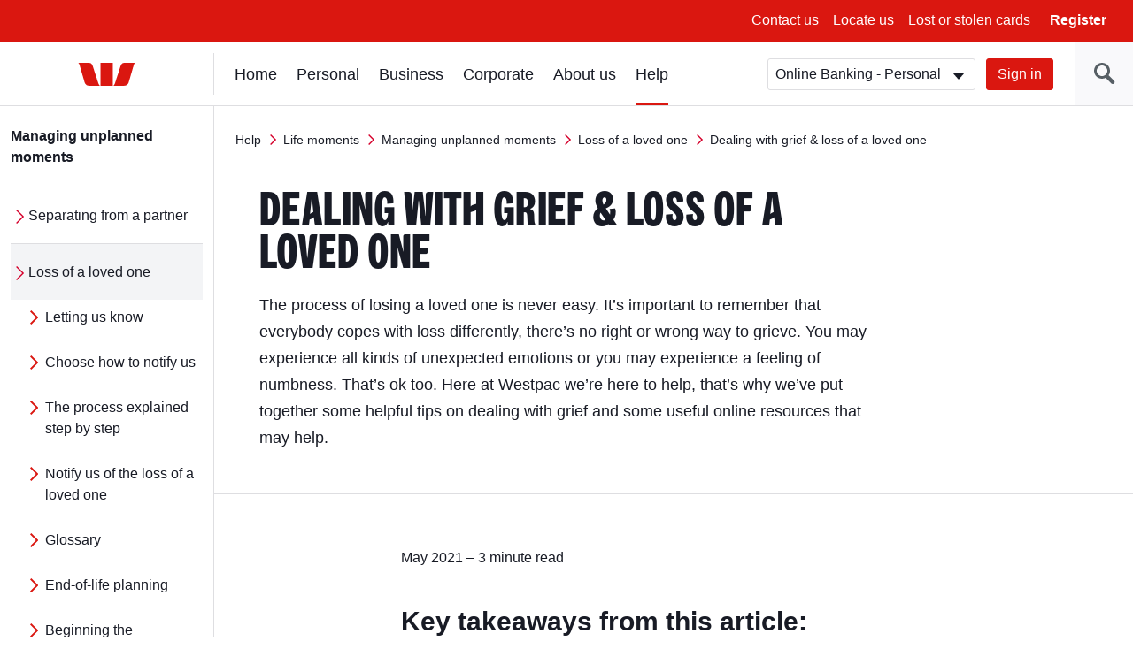

--- FILE ---
content_type: text/html; charset=UTF-8
request_url: https://www.westpac.com.au/help/lifemoments/managing-unplanned-moments/deceased-estates/dealing-with-grief/
body_size: 13101
content:
<!DOCTYPE html>
<!--[if lt IE 8]>
<html class="no-js lt-ie8 lt-ie9" lang="en">
<![endif]-->
<!--[if IE 8]>
<html class="no-js lt-ie9 ie8" lang="en">
<![endif]-->
<!--[if IE 9 ]>
<html class="no-js ie9" lang="en">
<![endif]-->
<!--[if !(IE)]><!-->
<html class="no-js" lang="en">
<!--<![endif]-->
    
	<head>














<meta http-equiv="X-UA-Compatible" content="IE=edge,chrome=1"/>
<meta charset="utf-8"/>
<meta name="viewport" content="width=device-width, initial-scale=1"/>

<!-- -->



<title>Dealing with Grief: Bereavement Process | Westpac</title>





	<!-- This property is for publish environment only -->
	<meta name="Last-Modified" content="2023-08-17T10:20:37Z"/>

<meta name="description" content="Discover why dealing with grief is such as important step in the bereavement process. Understand that you aren’t alone in this difficult time. Read more here."/>































<link rel="canonical" href="https://www.westpac.com.au/help/lifemoments/managing-unplanned-moments/deceased-estates/dealing-with-grief/"/>




<meta name="targeted-keyword"/>




<meta name="funnelback-category"/>

<meta name="westpac:pagename" content="Dealing with grief & loss of a loved one"/>

<meta property="og:title" content="Dealing with grief & loss of a loved one"/>
<meta property="og:type" content="website"/>
<meta property="og:url" content="https://www.westpac.com.au/help/lifemoments/managing-unplanned-moments/deceased-estates/dealing-with-grief/"/>


<meta property="og:image" content="https://www.westpac.com.au/content/dam/public/wbc/images/home/westpac-logo-social.jpg"/>

<meta property="og:description" content="Discover why dealing with grief is such as important step in the bereavement process. Understand that you aren’t alone in this difficult time. Read more here."/>





	



<!-- /* Default dataLayer properties common for all temmplates  */ -->

	

		<script>
           window["pageDetails"] = {"siteSection":"help","siteVersion":"1.0.0.514","siteSubSection":"lifemoments","siteSubSubSection":"managing-unplanned-moments","siteName":"www","dataLayerVer":"1.4","pageURL":"https://www.westpac.com.au/help/lifemoments/managing-unplanned-moments/deceased-estates/dealing-with-grief/","siteSubSubSubSection":"deceased-estates","siteBrand":"wbc","siteEnv":"prod","siteDomain":"www.westpac.com.au","ordinal":1769868066000}
        </script>
	



<link rel="icon" type="image/x-icon" href="/etc/designs/wbc/clientlib-all/favicon.ico"/>

<link rel="apple-touch-icon" sizes="57x57" href="/etc/designs/wbc/clientlib-all/assets/brand/wbc/png/westpac-57x57.png"/>
<link rel="apple-touch-icon" sizes="72x72" href="/etc/designs/wbc/clientlib-all/assets/brand/wbc/png/westpac-72x72.png"/>
<link rel="apple-touch-icon" sizes="114x114" href="/etc/designs/wbc/clientlib-all/assets/brand/wbc/png/westpac-114x114.png"/>
<link rel="apple-touch-icon" sizes="120x120" href="/etc/designs/wbc/clientlib-all/assets/brand/wbc/png/westpac-120x120.png"/>
<link rel="apple-touch-icon" sizes="144x144" href="/etc/designs/wbc/clientlib-all/assets/brand/wbc/png/westpac-144x144.png"/>
<link rel="apple-touch-icon" sizes="152x152" href="/etc/designs/wbc/clientlib-all/assets/brand/wbc/png/westpac-152x152.png"/>




<!-- core styles -->


<!-- extra styles  -->
<link rel="stylesheet" media="all" type="text/css" href="/etc/designs/wbc/clientlib-all/assets/brand/wbc/style-full.min.css"/>
<link rel="stylesheet" media="print" type="text/css" href="/etc/designs/wbc/clientlib-all/assets/brand/wbc/print.min.css"/>

<script type="application/ld+json">
{
"@context": "http://schema.org",
"@type": "BreadcrumbList",
"itemListElement": [{"@type":"ListItem","position":1,"item":{"@id":"https://www.westpac.com.au/help/","name":"Help"}},{"@type":"ListItem","position":2,"item":{"@id":"https://www.westpac.com.au/help/lifemoments/","name":"Life moments"}},{"@type":"ListItem","position":3,"item":{"@id":"https://www.westpac.com.au/help/lifemoments/managing-unplanned-moments/","name":"Managing unplanned moments"}},{"@type":"ListItem","position":4,"item":{"@id":"https://www.westpac.com.au/help/lifemoments/managing-unplanned-moments/deceased-estates/","name":"Loss of a loved one"}},{"@type":"ListItem","position":5,"item":{"@id":"https://www.westpac.com.au/help/lifemoments/managing-unplanned-moments/deceased-estates/dealing-with-grief/","name":"Dealing with grief \u0026 loss of a loved one"}}]
}
</script>

<script>
	var envVar = {
		"basePath" : "/etc/designs/wbc/clientlib-all", // path to assets
        "grunticonArray" : ["/etc/designs/wbc/clientlib-all/assets/brand/wbc/symbols-icons.data.svg.min.css", "/etc/designs/wbc/clientlib-all/assets/brand/wbc/symbols-icons.data.png.min.css", "\/etc\/designs\/wbc/clientlib-all/assets/brand/wbc/symbols-icons.fallback.min.css"] // Load full icon set
	};
</script>

<script src="/etc/designs/wbc/clientlib-all/assets/js/head.min.js"></script>

<script>
	require.config({
		"baseUrl" : "\/etc\/designs\/wbc/clientlib-all/assets/js" // path to js
	});
</script>
<noscript>
	<link href="/etc/designs/wbc/clientlib-all/assets/brand/wbc/symbols-icons.fallback.min.css" rel="stylesheet"/>
</noscript>

<link rel="stylesheet" href="/apps/pictogram/wbc/light/symbols-icons.data.svg.min.css"/>
<link rel="stylesheet" href="/apps/pictogram/wbc/dark/symbols-icons.data.svg.min.css"/>
<link rel="stylesheet" href="/apps/pictogram/wbc/duo/symbols-icons.data.svg.min.css"/>
<!-- CMCT:1492-Outlined Icon Picker CSS -->
<link rel="stylesheet" href="/etc/designs/wbc/clientlib-all/assets/brand/wbc/symbols-icons-outlined.data.svg.min.css"/>

<!--[if lt IE 9]>
    <script src="/etc/designs/wbc/clientlib-all/assets/js/lib/respond/respond-1.4.2.js"></script>
	<script src="/etc/designs/wbc/clientlib-all/assets/js/lib/html5shiv/html5shiv-3.7.2.js"></script>
<![endif]-->

<!--[if IE 8]>
  <script src="/etc/designs/wbc/clientlib-all/assets/js/lib/es5-shim/es5-shim.min.js"></script>
<![endif]-->

 
	
 
<script>
	(function () {
        		require([ "!domReady", "components/web/utils/urlParams"], function (domReady, UrlParams) {
        			"use strict";
        			var campaignCode = UrlParams.getUrlParameter('campaign-id');
                    if(campaignCode != null && campaignCode != ""){
                    	window["pageDetails"]["campaignCodeClicked"] = campaignCode;
                    }
            	});
    		}());
</script>

	<script>
  		!function(e,a,n,t){
    		if (a) return;
    		var i=e.head;if(i){
    		var o=e.createElement("style");
    		o.id="alloy-prehiding",o.innerText=n,i.appendChild(o),
    			setTimeout(function(){o.parentNode&&o.parentNode.removeChild(o)},t)}
    	}
    	(document, document.location.href.indexOf("adobe_authoring_enabled") !== -1, "body { opacity: 0 !important }", 3000);
	</script> 

<script src="/content/dam/public/dtm/wbc/launch-EN05fb55e8cfed49ba8f881781f47d5522/launch-EN05fb55e8cfed49ba8f881781f47d5522.min.js"></script>
<script src="/etc/designs/wbc/clientlib-all/assets/js/lib/iframe_api/iframe_api.js"></script>
<script src="/etc/designs/wbc/clientlib-all/assets/js/components/web/utils/iframeVideo.js"></script></head>
	<body class="general has-left-nav ">
<!-- site container -->
<div class="wrapper">
    
    
        
        
    
    <noindex>
        <!-- global header -->
        <a class="skip-to-content" href="#content">Skip to main content</a>
        <a class="skip-to-content" href="#main-nav">Skip to main navigation</a>
        
            <div></div>
            
                <a class="skip-to-content" href="/web-accessibility/">Skip to access and inclusion page</a>
            
    
        <a class="skip-to-content" href="#search">Skip to search input</a>
        
      
        <div class="header-wrapper hidden-print " data-analytics-nav="header">
            <header class="header">
                        
                <!-- menu bar | top header -->
                
    
        
    <div class="menu-bar">
        <button class="hamburger js-toggleMenu hidden-lg">
            <span class="icon-bar">Toggle</span>
            <span class="icon-bar">menu</span>
            <span class="icon-bar">here</span>
            <span class="hamburger-label hidden-xs">Menu</span>
        </button>
        <ul class="pull-right hidden-xs">
            <!-- Below li should be display when language tags are present. AEMBAU-7566 -->
            
            
                <li><a href="/contact-us/?fid=GL:GPH:None:wbc:www:contact-us ">Contact us</a></li>
            
                <li><a href="/locateus/?fid=GL:GPH:None:wbc:www:locateus">Locate us</a></li>
            
                <li><a href="/personal-banking/online-banking/making-the-most/lost-stolen-card/?fid=GL:GPH:None:wbc:www:pers:online-banking:making-the-most:lost-stolen-card">Lost or stolen cards</a></li>
            
            <li>
                <button class="link-bold js-registerOnline">Register</button>
            </li>
        </ul>
        <div class="register-online hidden-xs">
            <ul class="lists lists-linklist lists-lg">
                <li><a href="/personal-banking/online-banking/getting-started/?fid=GL:GPH:None:wbc:www:pers:online-banking:getting-started" data-target="sameWindow">Online Banking – Personal</a></li>
            
                <li><a href="/business-banking/online-banking/register/?fid=GL:GPH:None:wbc:www:bus:online-banking:setting-up" data-target="sameWindow">Online Banking – Business</a></li>
            
                <li><a href="/corporate-banking/corporate-online/?fid=GL:GPH:None:wbc:www:corp:corporate-online" data-target="sameWindow">Corporate Online</a></li>
            
                <li><a href="/personal-banking/share-trading/?fid=GL:GPH:None:wbc:www:pers:investments:share-trading" data-target="sameWindow">Westpac Share Trading</a></li>
            
                <li><a href="/business-banking/wintrade/?fid=GL:GPH:None:wbc:www:bus:wintrade" data-target="sameWindow">WinTrade</a></li>
            
                <li><a href="/all-online-services/?fid=GL:GPH:None:wbc:www:all-online-services" data-target="sameWindow">View all online services</a></li>
            </ul>
        </div>
        <!-- Below div should be display when content container is present. AEMBAU-7566 -->
        
    </div>



    

    
                <!-- logo bar -->
                <div class="logo-bar hidden-print">
                   
                    
                
    
                        <div class="header-logo">
                            <a href="/"><span class="sr-only">Westpac home page</span>
                                <span class="logo logo-wbc" data-grunticon-embed></span>
                            </a>
                        </div>
                
                    
<!-- Below div should be display when language tags are present. AEMBAU-7566 -->
      
          
                    <div class="logon-search-container">
                     <!-- Start:: Predictive/Suggestive search header -->
                        
    
        

<style type="text/css">

</style>


    <div class="header-search">
        <button class="btn-header-search" id="search"><span class="icon-header-search" data-grunticon-embed></span></button><!-- CMCT-1470 -->
        <button class="btn-header-close"><span class="icon icon-size-sm icon-cross inline-block" data-grunticon-embed title="Close"></span> </button>
        <div class="search-box js-search" id="top-search">
            <form id="search-site-form" class="search-site-form" action="/search/" method="get">
                <div class="input-addon input-addon-lg search-wrap">
                    <label class="input-addon-label"> <span class="input-addon-text">Search</span>
                        <input name="query" type="text" id="headersearch" class="input-addon-input search native-width js-search-field js-search-input" placeholder="Search" autocomplete="off" autofill="off"/>                        
                    </label>
                    <a class="js-modal search-modal voice-search-header" data-modal="#voice-search-header" name="voice-search-header" tabindex="0" title="Speak to search">                                              
                            <span class="icon icon-custom-mic header-speech-icon hide" data-grunticon-embed></span>
                    </a>
                    <button type="submit" class="input-addon-btn button enhanced" disabled data-track="search" value="Search" id="searchButton">Go</button>
                </div>
                <input type="hidden" name="collection" value="westpac-web"/>
            </form>
        </div>
        
            <script type="text/javascript">
            require(
                ["!domReady", "components/web/ui/auto-complete"],
                function(domReady, autoComplete) {
                    var a = new autoComplete({
                        "id": "top-search",
                        "isPredictive": "true",
                        "expand": false,
                        "funnelbackConfig": {
                            "enabled": "enabled",
                            "collection": "westpac-web",
                            "program": '//search.westpac.com.au/s/suggest.json',
                            "topQueries": '//search.westpac.com.au/s/resources/westpac-web/most_popular.json',
                            "format": "extended",
                            "logging": "disabled",
                            "alpha": ".5",
                            "show": "10",
                            "sort": "0",
                            "length": "3",
                            "delay": "200"
                        },
                        "voiceConfig":{
                        	"howCanIHelp":"What are you searching for?",
                    		"iAmListening":"I’m listening...",
                    		"didntGetThat":"Didn't get that. ",
                    		"tryAgain":"Please try again",
                    		"enabled":"true"
                        }
                    });
                    a.init();
                });
            </script>                              
        </div>
    

    

                        <!-- End:: Predictive/Suggestive search header -->
                        <div class="logon-wrapper hidden-xs">
                            <!-- global login -->
                            
	
	<form class="js-login" action="">
    <div class="input-field-select-wrapper">
        <label for="signIn"><span class="sr-only">Sign in</span></label>
        <select id="signIn" class="input-field-select">
            <option value="https://banking.westpac.com.au/wbc/banking/handler?TAM_OP=login&amp;segment=personal">Online Banking - Personal</option>
            
                <option value="https://banking.westpac.com.au/wbc/banking/handler?TAM_OP=login&amp;segment=business">Online Banking - Business</option>
            
                <option value="https://online.corp.westpac.com.au/">Corporate Online</option>
            
            
                <option value="https://sharetrading.westpac.com.au/login" data-target="sameWindow">Westpac Share Trading</option>
            
                <option value="https://marginlending.westpac.com.au/" data-target="sameWindow">Westpac Margin Lending</option>
            
                <option value="https://www.wintrade-international.com.au/public/pages/login.aspx?brand=WPAC" data-target="sameWindow">WinTrade</option>
            
                <option value="https://www.westpac.com.au/all-online-services/" data-target="sameWindow">View all online services</option>
            
        </select>
    </div>
    <a id="btnSignIn" name="sign-in" href="https://banking.westpac.com.au/wbc/banking/handler?TAM_OP=login&segment=personal" class="btn btn-primary">Sign in</a>
</form>
	

    
                            <!-- include "/components/web/ui/search/search.html" -->
                        </div>
    
    
                    </div>
                </div>
            </header>
            </div>
            
        
        <!-- /global header -->
    
        <!-- Home page CTA | top-header mobile -->
         
        
         

    
    
    
        <!-- left navigation -->

        <aside class="nav-sidebar">
            <div class="sidebar-wrapper js-leftnav">
            
                <div class="nav-header hidden-lg">
                    <button class="btn-close" title="Close"><span class="icon icon-size-sm icon-cross inline-block" data-grunticon-embed></span> Close</button>
                          
                        <a href="/" class="btn-home" title="Home"><span class="icon icon-size-md icon-house inline-block pull-right" data-grunticon-embed></span></a>
                    
                    
                </div>
                <div class="icon-panel hidden-lg" id="icon-panel-wrapper">
                    <ul>
                    
                        <li>
                            <a href="#" data-panel="sign-in">
                                <span class="icon icon-size-md icon-key-hole" data-grunticon-embed></span>Sign in
                            </a>
                        </li>
                    
                    
                    
                    
                        
                    
                    
                    
                    
                        <li>
                            <a href="#" data-panel="personal-banking">
                                <span class="icon icon-size-md icon-person" data-grunticon-embed></span>Personal
                            </a>
                        </li>
                    
                    
                    
                    
                        <li>
                            <a href="#" data-panel="business-banking">
                                <span class="icon icon-size-md icon-business-person" data-grunticon-embed></span>Business
                            </a>
                        </li>
                    
                    
                    
                    
                        <li>
                            <a href="#" data-panel="corporate-banking">
                                <span class="icon icon-size-md icon-office" data-grunticon-embed></span>Corporate
                            </a>
                        </li>
                    
                    
                    
                    
                        <li>
                            <a href="#" data-panel="about-westpac">
                                <span class="icon icon-size-md icon-about-us" data-grunticon-embed></span>About us
                            </a>
                        </li>
                    
                    
                    
                    
                    
                        <li>
                            <a href="#" class="active" data-panel="help">
                                <span class="icon icon-size-md icon-help" data-grunticon-embed></span> Help
                            </a>
                        </li>
                        
                    
                    </ul>
                </div>
                <div class="nav-wrapper" id="nav-wrapper">
                    <!-- <div class="stalker icon icon-size-md icon-loading"></div> -->
                    <nav class="navigation" id="main-nav" tabindex="-1">
                          <!-- Start of Basic Header Logic-->
                          
                        <ul>                  
                        
                            <li id="sign-in" class="icon-panel-nav">
                                
                                <span class="category-heading-mob">Sign in</span>
                                <a href="#" class="category-heading">Sign in</a>
                                <div class="sub-nav-wrapper">
                                    <ul class="category-landing lists-navigation">
                                        <li><a title="Sign in" href="/all-online-services/" class="landing">All Sign in</a></li>
                                    </ul>
                                    <ul class="sub-nav lists-navigation">
                                        <li>
                                            <ul class="lists-navigation">
                                                <li class="sub-nav-item">
                                                    <a title="Online Banking - Personal" href="https://banking.westpac.com.au/wbc/banking/handler?TAM_OP=login&segment=personal">Online Banking - Personal</a>
                                                </li>
                                            
                                                <li class="sub-nav-item">
                                                    <a title="Online Banking - Business" href="https://banking.westpac.com.au/wbc/banking/handler?TAM_OP=login&segment=business">Online Banking - Business</a>
                                                </li>
                                            
                                                <li class="sub-nav-item">
                                                    <a title="Corporate Online" href="https://online.corp.westpac.com.au/">Corporate Online</a>
                                                </li>
                                            </ul>
                                        </li>
                                        
                                    </ul>
                                </div>
                            </li>
                        
                        
                                          
                        
                            <li id="home" class="icon-panel-nav">
                                
                                <span class="category-heading-mob">Home</span>
                                <a href="/" tabindex="0">Home</a>
                                
                            </li>
                        
                        
                                          
                        
                            <li id="personal-banking" class="icon-panel-nav">
                                
                                <span class="category-heading-mob">Personal</span>
                                <a href="#" class="category-heading">Personal</a>
                                <div class="sub-nav-wrapper">
                                    <ul class="category-landing lists-navigation">
                                        <li><a title="Personal" href="/personal-banking/" class="landing">All Personal</a></li>
                                    </ul>
                                    <ul class="sub-nav lists-navigation">
                                        <li>
                                            <ul class="lists-navigation">
                                                <li class="sub-nav-item">
                                                    <a title="Bank accounts" href="/personal-banking/bank-accounts/">Bank accounts</a>
                                                </li>
                                            
                                                <li class="sub-nav-item">
                                                    <a title="Home loans" href="/personal-banking/home-loans/">Home loans</a>
                                                </li>
                                            
                                                <li class="sub-nav-item">
                                                    <a title="Credit cards" href="/personal-banking/credit-cards/">Credit cards</a>
                                                </li>
                                            
                                                <li class="sub-nav-item">
                                                    <a title="Personal loans" href="/personal-banking/personal-loans/">Personal loans</a>
                                                </li>
                                            
                                                <li class="sub-nav-item">
                                                    <a title="International &amp; Travel" href="/personal-banking/travel-centre/">International &amp; Travel</a>
                                                </li>
                                            
                                                <li class="sub-nav-item">
                                                    <a title="Insurance" href="/personal-banking/insurance/">Insurance</a>
                                                </li>
                                            
                                                <li class="sub-nav-item">
                                                    <a title="Superannuation" href="/personal-banking/superannuation/">Superannuation</a>
                                                </li>
                                            </ul>
                                        </li>
                                        <li>
                                            <ul class="lists-navigation">
                                                <li class="sub-nav-item">
                                                    <a title="Investments" href="/personal-banking/investments/">Investments</a>
                                                </li>
                                            
                                                <li class="sub-nav-item">
                                                    <a title="Share Trading" href="/personal-banking/share-trading/">Share Trading</a>
                                                </li>
                                            
                                                <li class="sub-nav-item">
                                                    <a title="Margin Lending" href="/personal-banking/margin-lending/">Margin Lending</a>
                                                </li>
                                            
                                                <li class="sub-nav-item">
                                                    <a title="Westpac Private Bank" href="/personal-banking/private-banking-services/">Westpac Private Bank</a>
                                                </li>
                                            
                                                <li class="sub-nav-item">
                                                    <a title="Services" href="/personal-banking/services/">Services</a>
                                                </li>
                                            
                                                <li class="sub-nav-item">
                                                    <a title="Westpac Online Banking" href="/personal-banking/online-banking/">Westpac Online Banking</a>
                                                </li>
                                            
                                                <li class="sub-nav-item">
                                                    <a title="Ways to pay" href="/personal-banking/mobile-wallets/">Ways to pay</a>
                                                </li>
                                            </ul>
                                        </li>
                                    </ul>
                                </div>
                            </li>
                        
                        
                                          
                        
                            <li id="business-banking" class="icon-panel-nav">
                                
                                <span class="category-heading-mob">Business</span>
                                <a href="#" class="category-heading">Business</a>
                                <div class="sub-nav-wrapper">
                                    <ul class="category-landing lists-navigation">
                                        <li><a title="Business" href="/business-banking/" class="landing">All Business</a></li>
                                    </ul>
                                    <ul class="sub-nav lists-navigation">
                                        <li>
                                            <ul class="lists-navigation">
                                                <li class="sub-nav-item">
                                                    <a title="Bank accounts" href="/business-banking/bank-accounts/">Bank accounts</a>
                                                </li>
                                            
                                                <li class="sub-nav-item">
                                                    <a title="Savings accounts" href="/business-banking/savings-accounts/">Savings accounts</a>
                                                </li>
                                            
                                                <li class="sub-nav-item">
                                                    <a title="Credit cards" href="/business-banking/credit-cards/">Credit cards</a>
                                                </li>
                                            
                                                <li class="sub-nav-item">
                                                    <a title="Loans and finance" href="/business-banking/loans-finance/">Loans and finance</a>
                                                </li>
                                            
                                                <li class="sub-nav-item">
                                                    <a title="EFTPOS &amp; eCommerce" href="/business-banking/merchants-and-payments/">EFTPOS &amp; eCommerce</a>
                                                </li>
                                            
                                                <li class="sub-nav-item">
                                                    <a title="Insurance for Businesses" href="/business-banking/insurance/">Insurance for Businesses</a>
                                                </li>
                                            
                                                <li class="sub-nav-item">
                                                    <a title="FX &amp; International" href="/business-banking/international-trade/">FX &amp; International</a>
                                                </li>
                                            
                                                <li class="sub-nav-item">
                                                    <a title="Commercial &amp; Industry Banking" href="/business-banking/industries/">Commercial &amp; Industry Banking</a>
                                                </li>
                                            
                                                <li class="sub-nav-item">
                                                    <a title="Bank Guarantee" href="/business-banking/bank-guarantee/">Bank Guarantee</a>
                                                </li>
                                            </ul>
                                        </li>
                                        <li>
                                            <ul class="lists-navigation">
                                                <li class="sub-nav-item">
                                                    <a title="Business digital wallets" href="/business-banking/mobile-wallets/">Business digital wallets</a>
                                                </li>
                                            
                                                <li class="sub-nav-item">
                                                    <a title="Business setup help" href="/business-banking/business-setup/">Business setup help</a>
                                                </li>
                                            
                                                <li class="sub-nav-item">
                                                    <a title="Tax Entity Classification Information" href="/business-banking/tax-entity-classification/">Tax Entity Classification Information</a>
                                                </li>
                                            
                                                <li class="sub-nav-item">
                                                    <a title="Online Banking for Business" href="/business-banking/online-banking/">Online Banking for Business</a>
                                                </li>
                                            
                                                <li class="sub-nav-item">
                                                    <a title="Help for your business" href="/business-banking/help-for-your-business/">Help for your business</a>
                                                </li>
                                            
                                                <li class="sub-nav-item">
                                                    <a title="Current offers" href="/business-banking/current-offers/">Current offers</a>
                                                </li>
                                            
                                                <li class="sub-nav-item">
                                                    <a title="Business Term Deposit" href="/business-banking/term-deposits/">Business Term Deposit</a>
                                                </li>
                                            
                                                <li class="sub-nav-item">
                                                    <a title="Transaction accounts" href="/business-banking/transaction-accounts/">Transaction accounts</a>
                                                </li>
                                            
                                                <li class="sub-nav-item">
                                                    <a title="Startup Business Hub" href="/business-banking/startup-hub/">Startup Business Hub</a>
                                                </li>
                                            </ul>
                                        </li>
                                    </ul>
                                </div>
                            </li>
                        
                        
                                          
                        
                            <li id="corporate-banking" class="icon-panel-nav">
                                
                                <span class="category-heading-mob">Corporate</span>
                                <a href="#" class="category-heading">Corporate</a>
                                <div class="sub-nav-wrapper">
                                    <ul class="category-landing lists-navigation">
                                        <li><a title="Corporate" href="/corporate-banking/" class="landing">All Corporate</a></li>
                                    </ul>
                                    <ul class="sub-nav lists-navigation">
                                        <li>
                                            <ul class="lists-navigation">
                                                <li class="sub-nav-item">
                                                    <a title="Sustainability for corporate and institutional" href="/corporate-banking/esg-environmental-social-governance/">Sustainability for corporate and institutional</a>
                                                </li>
                                            
                                                <li class="sub-nav-item">
                                                    <a title="Westpac IQ" href="/corporate-banking/westpaciq/">Westpac IQ</a>
                                                </li>
                                            
                                                <li class="sub-nav-item">
                                                    <a title="Corporate &amp; institutional" href="/corporate-banking/corporate-institutional/">Corporate &amp; institutional</a>
                                                </li>
                                            
                                                <li class="sub-nav-item">
                                                    <a title="Transaction banking" href="/corporate-banking/transactional-banking/">Transaction banking</a>
                                                </li>
                                            </ul>
                                        </li>
                                        <li>
                                            <ul class="lists-navigation">
                                                <li class="sub-nav-item">
                                                    <a title="Financial markets" href="/corporate-banking/financial-markets/">Financial markets</a>
                                                </li>
                                            
                                                <li class="sub-nav-item">
                                                    <a title="Corporate &amp; structured finance" href="/corporate-banking/corporate-and-structured-finance/">Corporate &amp; structured finance</a>
                                                </li>
                                            
                                                <li class="sub-nav-item">
                                                    <a title="Trade &amp; supply chain finance" href="/corporate-banking/trade-supply-chain-finance/">Trade &amp; supply chain finance</a>
                                                </li>
                                            
                                                <li class="sub-nav-item">
                                                    <a title="Corporate Online" href="/corporate-banking/corporate-online/">Corporate Online</a>
                                                </li>
                                            </ul>
                                        </li>
                                    </ul>
                                </div>
                            </li>
                        
                        
                                          
                        
                            <li id="about-westpac" class="icon-panel-nav">
                                
                                <span class="category-heading-mob">About us</span>
                                <a href="#" class="category-heading">About us</a>
                                <div class="sub-nav-wrapper">
                                    <ul class="category-landing lists-navigation">
                                        <li><a title="About us" href="/about-westpac/" class="landing">All About us</a></li>
                                    </ul>
                                    <ul class="sub-nav lists-navigation">
                                        <li>
                                            <ul class="lists-navigation">
                                                <li class="sub-nav-item">
                                                    <a title="Indigenous" href="/about-westpac/indigenous/">Indigenous</a>
                                                </li>
                                            
                                                <li class="sub-nav-item">
                                                    <a title="Westpac Group" href="/about-westpac/westpac-group/">Westpac Group</a>
                                                </li>
                                            
                                                <li class="sub-nav-item">
                                                    <a title="Investor Centre" href="/about-westpac/investor-centre/">Investor Centre</a>
                                                </li>
                                            
                                                <li class="sub-nav-item">
                                                    <a title="Media centre" href="/about-westpac/media/">Media centre</a>
                                                </li>
                                            
                                                <li class="sub-nav-item">
                                                    <a title="Westpac Wire" href="/about-westpac/westpac-wire/">Westpac Wire</a>
                                                </li>
                                            
                                                <li class="sub-nav-item">
                                                    <a title="Careers" href="/about-westpac/careers/">Careers</a>
                                                </li>
                                            </ul>
                                        </li>
                                        <li>
                                            <ul class="lists-navigation">
                                                <li class="sub-nav-item">
                                                    <a title="Sustainability" href="/about-westpac/sustainability/">Sustainability</a>
                                                </li>
                                            
                                                <li class="sub-nav-item">
                                                    <a title="Our Foundations" href="/about-westpac/our-foundations/">Our Foundations</a>
                                                </li>
                                            
                                                <li class="sub-nav-item">
                                                    <a title="Global locations" href="/about-westpac/global-locations/">Global locations</a>
                                                </li>
                                            
                                                <li class="sub-nav-item">
                                                    <a title="Innovation" href="/about-westpac/innovation/">Innovation</a>
                                                </li>
                                            
                                                <li class="sub-nav-item">
                                                    <a title="Diversity, Equity &amp; Inclusion" href="/about-westpac/diversity-equity-and-inclusion/">Diversity, Equity &amp; Inclusion</a>
                                                </li>
                                            </ul>
                                        </li>
                                    </ul>
                                </div>
                            </li>
                        
                        
                                          
                        
                        
                            <li id="help" class="icon-panel-nav top-active active">
                                
                                <span class="category-heading-mob">Help</span>
                                <a href="#" class="category-heading">Help</a>
                                <div class="sub-nav-wrapper">
                                    <ul class="category-landing lists-navigation">
                                        <li><a title="Help" href="/help/" class="landing">All Help</a></li>
                                    </ul>
                                    <ul class="sub-nav lists-navigation">
                                        <li>
                                            <ul class="lists-navigation">
                                                <li class="sub-nav-item">
                                                    <a title="Financial hardship support" href="/help/financial-hardship-support/">Financial hardship support</a>
                                                </li>
                                            
                                                <li class="sub-nav-item">
                                                    <a title="Contact us" href="/help/contact-us/">Contact us</a>
                                                </li>
                                            
                                                <li class="sub-nav-item">
                                                    <a title="Locate us" href="/help/locate-us/">Locate us</a>
                                                </li>
                                            
                                                <li class="sub-nav-item">
                                                    <a title="Ways to bank" href="/help/ways-to-bank/">Ways to bank</a>
                                                </li>
                                            
                                                <li class="sub-nav-item">
                                                    <a title="Lost or stolen cards" href="/help/lost-stolen-card/">Lost or stolen cards</a>
                                                </li>
                                            
                                                <li class="sub-nav-item">
                                                    <a title="Frequently asked questions" href="/help/faq/">Frequently asked questions</a>
                                                </li>
                                            
                                                <li class="sub-nav-item">
                                                    <a title="Life moments" href="/help/lifemoments/">Life moments</a>
                                                </li>
                                            
                                                <li class="sub-nav-item">
                                                    <a title="Community" href="/help/community/">Community</a>
                                                </li>
                                            </ul>
                                        </li>
                                        <li>
                                            <ul class="lists-navigation">
                                                <li class="sub-nav-item">
                                                    <a title="Indigenous &amp; Remote Banking" href="/help/indigenous-banking/">Indigenous &amp; Remote Banking</a>
                                                </li>
                                            
                                                <li class="sub-nav-item">
                                                    <a title="Disaster help" href="/help/disaster-help/">Disaster help</a>
                                                </li>
                                            
                                                <li class="sub-nav-item">
                                                    <a title="Security" href="/help/security/">Security</a>
                                                </li>
                                            
                                                <li class="sub-nav-item">
                                                    <a title="Master your money" href="/help/master-your-money/">Master your money</a>
                                                </li>
                                            
                                                <li class="sub-nav-item">
                                                    <a title="Making things right " href="/help/remediation/">Making things right </a>
                                                </li>
                                            
                                                <li class="sub-nav-item">
                                                    <a title="Support with Tough Times" href="/help/support-with-tough-times/">Support with Tough Times</a>
                                                </li>
                                            
                                                <li class="sub-nav-item">
                                                    <a title="Become a customer" href="/help/become-a-customer/">Become a customer</a>
                                                </li>
                                            
                                                <li class="sub-nav-item">
                                                    <a title="Telephone Banking" href="/help/telephone-banking/">Telephone Banking</a>
                                                </li>
                                            </ul>
                                        </li>
                                    </ul>
                                </div>
                            </li>
                            
                        
                        </ul>
                    
                    </nav>
                    
                    <div class="navigation-left-wrapper hidden-xs hidden-sm hidden-md">
                        
                        
                        <nav class="navigation-left">
                            <ul class="js-nav-items">
                                <li>
                                    
                                    
                                        <a href="/help/lifemoments/managing-unplanned-moments/" class="category-heading">Managing unplanned moments</a>    
                                    
                                    <ul class="lists-navigation">
                                        <li class="sub-nav-item">
                                            <a href="/help/lifemoments/managing-unplanned-moments/separation-divorce/">Separating from a partner</a>
                                            
                                        </li>
                                    
                                        <li class="sub-nav-item">
                                            <a href="/help/lifemoments/managing-unplanned-moments/deceased-estates/" class="active">Loss of a loved one</a>
                                            <ul class="lists lists-linklist lists-lg hidden-xs hidden-sm hidden-md">
                                                <li>
                                                    <a href="/help/lifemoments/managing-unplanned-moments/deceased-estates/before-you-notify/">Letting us know</a>
                                                </li>
                                            
                                                <li>
                                                    <a href="/help/lifemoments/managing-unplanned-moments/deceased-estates/support/">Choose how to notify us</a>
                                                </li>
                                            
                                                <li>
                                                    <a href="/help/lifemoments/managing-unplanned-moments/deceased-estates/step-by-step-guide/">The process explained step by step</a>
                                                </li>
                                            
                                                <li>
                                                    <a href="/help/lifemoments/managing-unplanned-moments/deceased-estates/westpac-notified/">Notify us of the loss of a loved one</a>
                                                </li>
                                            
                                                <li>
                                                    <a href="/help/lifemoments/managing-unplanned-moments/deceased-estates/glossary/">Glossary</a>
                                                </li>
                                            
                                                <li>
                                                    <a href="/help/lifemoments/managing-unplanned-moments/deceased-estates/end-of-life-planning/">End-of-life planning</a>
                                                </li>
                                            
                                                <li>
                                                    <a href="/help/lifemoments/managing-unplanned-moments/deceased-estates/beginning-the-conversation/">Beginning the conversation</a>
                                                </li>
                                            
                                                <li>
                                                    <a href="/help/lifemoments/managing-unplanned-moments/deceased-estates/faqs-deceased-estate/">Deceased Estate FAQs</a>
                                                </li>
                                            
                                                <li>
                                                    <a href="/help/lifemoments/managing-unplanned-moments/deceased-estates/inheritance/">What is an inheritance and how does it work?</a>
                                                </li>
                                            
                                                <li>
                                                    <a href="/help/lifemoments/managing-unplanned-moments/deceased-estates/deceased-estates-checklist/">Deceased Estates: Essential Checklist</a>
                                                </li>
                                            
                                                <li>
                                                    <a id="left-nav-main" href="/help/lifemoments/managing-unplanned-moments/deceased-estates/dealing-with-grief/" class="active">Dealing with grief &amp; loss of a loved one</a>
                                                </li>
                                            </ul>
                                        </li>
                                    
                                        <li class="sub-nav-item">
                                            <a href="/help/lifemoments/managing-unplanned-moments/job-loss/">Navigating job loss</a>
                                            
                                        </li>
                                    
                                        <li class="sub-nav-item">
                                            <a href="/help/lifemoments/managing-unplanned-moments/serious-illness/">Serious illness</a>
                                            
                                        </li>
                                    </ul>
                                </li>
                            </ul>
                        </nav>
                    </div>
                </div>
                
            </div>
        </aside>
        
        <script type="text/javascript">
            $(window).load(function () {
                require(["components/web/ui/nav-left"], function (leftnav) {
                    var t = new leftnav({
                        "navSources": ['personal-banking','business-banking','corporate-banking','about-westpac','help'],
                        "navService": "/ROOT_URL.ln.json",
                        "pathAppend": "/",
                        "pathPrefix": "/",
                        "root": "help",
                        "jump": {
                            "url": "help/lifemoments/managing-unplanned-moments/deceased-estates/dealing-with-grief"
                        }
                    });
                });
            });
        </script>
        
        
        
        <!-- /left navigation -->
   
    </noindex>
    
	
		
	
		
	
		
	
		
	
		
	
		
	
		
			

<script type="text/javascript">
    require(["components/web/ui/safety-button"], function(SafetyButton) {
      "use strict";
      var safetyButton = new SafetyButton();
    });
</script>
    <!-- site container -->
    
        

        
            <div id="container" class="has-nav-left general ">
                <!-- page content -->
<main class="content" id="content" tabindex="-1">
        
    
    




    
    
    
	
	
		
		    
    <div class="page-header-legacy headers-blizzard js-page-header">
    
	
    
        <div role="navigation" aria-label="Breadcrumb" class="breadcrumb hidden-xs" data-analytics-nav="breadcrumb">
            <ul class="lists-breadcrumbs">
                
                    <li>
                        <a href="/help/">Help</a>
                    </li>
                
        
                
            
                
                    <li>
                        <a href="/help/lifemoments/">Life moments</a>
                    </li>
                
        
                
            
                
                    <li>
                        <a href="/help/lifemoments/managing-unplanned-moments/">Managing unplanned moments</a>
                    </li>
                
        
                
            
                
                    <li>
                        <a href="/help/lifemoments/managing-unplanned-moments/deceased-estates/">Loss of a loved one</a>
                    </li>
                
        
                
            
                
        
                
                    <li aria-current="page" class="last-breadcrumb">Dealing with grief &amp; loss of a loved one</li>
                
            </ul>
        </div>
    
    

	
	
    <div class="container-fluid">
    <div class="row">
      <div class="col-sm-11 col-md-10 col-lg-9">
        <div class="page-header-content">
          <h1>Dealing with Grief &amp; Loss of a Loved One</h1>
          <div class="page-header-lead">
            <p>
              The process of losing a loved one is never easy. It’s important to remember that everybody copes with loss differently, there’s no right or wrong way to grieve. You may experience all kinds of unexpected emotions or you may experience a feeling of numbness. That’s ok too. Here at Westpac we’re here to help, that’s why we’ve put together some helpful tips on dealing with grief and some useful online resources that may help.

            </p>
          </div>
        </div>
      </div>
    </div>
  </div>
</div>

		
	
	
	
	
	
    




    
    
    
    
        
    

    <div class="column-container">
        <div class="container-fluid">
            <div class="row">
                
            
                
                    <div class="col-xs-12 col-sm-offset-1 col-sm-10 col-lg-offset-2 col-lg-8">




    
    
    


<div class="bodycopy">
    <p>May 2021 – 3 minute read</p>
</div>



    
    
    
<div class="bodycopy"><h2><b>Key takeaways from this article</b>:</h2>
</div>
<div>

    <ul class="lists lists-tick">
        <li>How To Deal With Grief</li>
    
        <li>What You Can Do For Others</li>
    
        <li>Adjusting to Life After Losing A Loved One</li>
    
        <li>How Westpac Can Help</li>
    
        <li>Useful Resources
<br> &nbsp;</li>
    </ul>

</div>

    
    
    


  
    <div class="image-wrapper center">
  
    
	
		<img src="/content/dam/public/wbc/images/help/lifemoments/deceased-estates/wbc-a_h_lifemoments_managing-unplanned-moments_deceased-estates_dealing-with-grief_790x420.jpg" class="img-responsive  image-component center" alt="dealing with grief"/>
	
    
      
        
    
    </div>
  

 

    
    
    


<div class="bodycopy">
    <h2>How To Deal With Grief<b></b></h2> 
<p>Coping with the loss of a loved one can be one of life’s biggest challenges. Grieving is a personal experience and it affects everyone differently. It can be affected by your personality, life experience, faith and the significance of the loss.</p> 
<p><br> One of the first things you can do is allow yourself to grieve. Heightened emotions are completely normal and there’s no shame in it. It’s also important to remember that there’s no timeline on grief, it can be as quick as a couple months or it could take years.</p> 
<p><br> Remember to seek out support from those close to you, it’s good to process your emotions and an effective way to do that is by talking about it. It’s also important to remember to take care of yourself physically. Exercise and being active can release endorphins into the brain which may help to regulate mood as well as act as a welcome distraction.</p> 
<p><br> Lastly, if it’s all feeling like it’s a bit too much, we recommend reaching out to a professional. Talking to a therapist or a grief counsellor can be extremely helpful during times of grief. We have included a list of resources below that may be useful.</p> 
<h2>What You Can Do For Others<b></b></h2> 
<p>It can be a painful experience watching someone you love go through the grieving process. The feeling of wanting to help but being afraid of intruding or saying the wrong thing is common, but don’t let that stop you from reaching out to someone who’s grieving.</p> 
<p><br> Remember your loved one needs your support during this difficult time. Don’t expect to have all the answers or say all the right things, the best thing you can do is be there and support them however they need.</p> 
<p><br> Be sure to let the bereaved talk about their feelings and accept their emotions, no matter what they might be.</p> 
<h2>Adjusting to Life After Losing A Loved One</h2> 
<p>How do you adjust to your new life after the loss of a loved one? How long does it take to grieve? The answers to these questions aren’t easy and there no right or wrong answer either. Adjusting to your new life will come at your own pace and its never wise to put timelines on these things.</p> 
<p><br> The period after the funeral is often a difficult time. The period between the death and funeral is usually kept being busy, making arrangements and surrounded by family and friends. Once this period is over you may find yourself alone and experiencing the full effects of grief. Everything will seem like it’s gone back to normal and it’s time for you to create your new ‘normal’.</p> 
<p><br> We can’t say this enough, you can’t rush these things. Take your time. Talk with friends and family. Don’t be afraid to seek the help of a therapist or grief counsellor.</p> 
<h2>How Westpac Can Help</h2> 
<p>During the bereavement process, Westpac is here to help. There’s a lot of work to be done when managing the deceased’s estate.<br> </p> 
<p><br> From gathering essential documents to notifying the relevant organisations, our estate management team will do all they can to help. If you’re unsure of the first step, visit our <a href="/help/lifemoments/managing-unplanned-moments/deceased-estates/step-by-step-guide/">Bereavement Guide</a> or if you have any other questions take a look at the <a href="/help/lifemoments/managing-unplanned-moments/deceased-estates/faqs-deceased-estate/">Deceased Estate FAQ’s</a>.</p> 
<h2>Useful Resources<br> </h2> 
<p><a href="https://www.grief.org.au/" target="_blank"><b>Australian Centre for Grief &amp; Bereavement</b></a><b style="background-color: transparent;"> – </b><span style="background-color: transparent; font-weight: normal;">Largest provider of grief and bereavement education in Australia</span></p> 
<p><a href="https://www.beyondblue.org.au/" target="_blank"><b>Beyond Blue</b></a><b> – </b>Australia’s most well-known mental health support organisation<b></b></p> 
<p><a href="https://www.lifeline.org.au/" target="_blank"><b>Lifeline</b></a><b> – </b>24-hour crisis support and suicide prevention service</p> 
<p><a href="https://www.servicesaustralia.gov.au/individuals/services/social-work-services" target="_blank"><b>Social Services</b></a><b> – </b>Government Assistance &amp; Support</p> 
<p><a href="/help/lifemoments/managing-unplanned-moments/deceased-estates/step-by-step-guide/"><b>Steps After Losing A Loved One</b></a><b> – </b>Step by step guide on what to do when you lose a loved one.</p> 
<p><a href="https://www.servicesaustralia.gov.au/individuals/subjects/death-and-bereavement" target="_blank"><b>Centrelink</b></a><b> – </b>Financial support after someone close to you dies</p> 
<p><a href="https://www.nsw.gov.au/births-deaths-marriages" target="_blank"><b>Birth, Death &amp; Marriage Registry</b></a><b> - </b>register your family member or friend’s death<b></b></p> 
<p><a href="https://afda.org.au/" target="_blank"><b>Australian Funeral Directors Association</b></a><b> – </b>Find a Funeral Director</p> 
<p><a href="/content/dam/public/wbc/documents/pdf/pb/Solutions/wbc-bereavement-guide.pdf" target="_blank"><span class="icon-doc-link"><span class="icon icon-size-sm icon-pdf-file" data-grunticon-embed></span><b>Loss of a Loved One Support Guide</b> (PDF 793KB)</span></a><b> - </b>A comprehensive 30 page guide supporting you after the loss of a loved one.</p> 
<p><a href="/content/dam/public/wbc/documents/pdf/other/lifemoments/WBC_Estate-Planning-Checklist.pdf" target="_blank"><span class="icon-doc-link"><span class="icon icon-size-sm icon-pdf-file" data-grunticon-embed></span><b>Estate Planning Checklist</b> (PDF 92KB)</span></a><b> - </b>A comprehensive checklist which details all the steps needed to plan what will happen to your estate when you pass.<b><u></u></b></p>
</div>



</div>
                
            
                
            </div>
        </div>
    </div>

    
        
    


    
    
    <div class="horizontal-rule-wrapper column-container">
    <div class="container-fluid">
        <div class="row">
            <div class="col-xs-12">
                
            	<hr class="grey"/>
             
             
            </div>
        </div>
    </div>
</div>

    
    
    
    
        
    

    <div class="column-container">
        <div class="container-fluid">
            <div class="row">
                
                    <div class="col-xs-12 col-sm-12">




    
    
    


<div class="bodycopy">
    <h3>You may find these useful</h3>
</div>



</div>
                
            </div>
        </div>
    </div>

    
        
    


    
    
    



<div class="category-list-pod-wrapper styled-container">
    <div class="container-fluid category-list-pod-container">
    <div class="row">
			<div class="clp-heading-details">
				<div class="col-lg-12">
				  <div class="bodycopy">
					  
				  </div>
				</div>
			</div>
		</div>
        
        
            <div class="row flex-container flex-wrap  cat_list_pod_contain">
                
                    <div class="pod-author-fix col-sm-6 col-md-4 flex-item">
                        




    
    
    




<div class="category-list-pod flex-item flex-column-nowrap ">
	    
	    
	    	
	    	
	        
	        
	            
	        
	        
	    
	    <div class="category-list-pod-body">
        	
			
	        <h3 class="no-top-margin-xs body-font">
	            
	                <a href="/help/lifemoments/managing-unplanned-moments/deceased-estates/step-by-step-guide/?fid=lifemoments:relatedreading">Bereavement Guide</a>     
	            
	            
	        </h3>
	        
	        <div>




    
    
    
<div class="bodycopy"><p>Find guidance on the steps that need to be taken after losing a loved one, starting with gathering essential documents.</p>
</div>
<div>

    <ul class="lists lists-linklist">
        <li><a href="/help/lifemoments/managing-unplanned-moments/deceased-estates/step-by-step-guide/?fid=lifemoments:relatedreading">Find out more</a></li>
    </ul>

</div>

</div>	   	   
	    </div>
    <div class="cta-wrapper">
		    
		</div>
		
</div>


                    </div>
                
                    <div class="pod-author-fix col-sm-6 col-md-4 flex-item">
                        




    
    
    




<div class="category-list-pod flex-item flex-column-nowrap ">
	    
	    
	    	
	    	
	        
	        
	            
	        
	        
	    
	    <div class="category-list-pod-body">
        	
			
	        <h3 class="no-top-margin-xs body-font">
	            
	                <a href="/help/lifemoments/managing-unplanned-moments/deceased-estates/westpac-notified/?fid=lifemoments:relatedreading">Notify us of the loss of a loved one</a>     
	            
	            
	        </h3>
	        
	        <div>




    
    
    
<div class="bodycopy"><p>How the banking and wealth products of bereaved customers are affected after the notification of a bereavement.</p>
</div>
<div>

    <ul class="lists lists-linklist">
        <li><a href="/help/lifemoments/managing-unplanned-moments/deceased-estates/westpac-notified/?fid=lifemoments:relatedreading">Find out more</a></li>
    </ul>

</div>

</div>	   	   
	    </div>
    <div class="cta-wrapper">
		    
		</div>
		
</div>


                    </div>
                
                    <div class="pod-author-fix col-sm-6 col-md-4 flex-item">
                        




    
    
    




<div class="category-list-pod flex-item flex-column-nowrap ">
	    
	    
	    	
	    	
	        
	        
	            
	        
	        
	    
	    <div class="category-list-pod-body">
        	
			
	        <h3 class="no-top-margin-xs body-font">
	            
	                <a href="/help/lifemoments/managing-unplanned-moments/deceased-estates/glossary/?fid=lifemoments:relatedreading">A Glossary of terms for the bereaved</a>     
	            
	            
	        </h3>
	        
	        <div>




    
    
    
<div class="bodycopy"><p>Need help with terminology? We have a glossary of terms which can help you make sense of the jargon.</p>
</div>
<div>

    <ul class="lists lists-linklist">
        <li><a href="/help/lifemoments/managing-unplanned-moments/deceased-estates/glossary/?fid=lifemoments:relatedreading">Find out more</a></li>
    </ul>

</div>

</div>	   	   
	    </div>
    <div class="cta-wrapper">
		    
		</div>
		
</div>


                    </div>
                
                
            </div>
        
		
		
        <script type="text/javascript">
            /* globals require */
            require(["components/web/utils/equalHeights"], function (EqualHeights) {
                "use strict";
                EqualHeights.fixFlex([".category-list-pod-wrapper .container-fluid .flex-container .cat_list_pod_contain"]);
            });
        </script>
    </div>
</div>

    
    
    
    

<!--<sly data-sly-use.disclaimer="com.westpac.aem.wbc.wcmuse.DisclaimerPropertyValidator"/>-->
<div class="disclaimer-wrapper colored-container">
    <div class="container-fluid">
        <div class="row">
            <div class="col-xs-12">
                <div class="disclaimer-content">
                    
                    




    
    
    


<div class="bodycopy">
    <h5>Things you should know</h5> 
<p>This information is general in nature and has been prepared without taking your objectives, needs and overall financial situation into account. For this reason, you should consider the appropriateness for the information to your own circumstances and, if necessary, seek appropriate professional advice.</p> 
<p><br> © Westpac Banking Corporation ABN 33 007 457 141 AFSL and Australian credit licence 233714<i><b></b></i></p>
</div>




                </div>
            </div>
        </div>
    </div>
</div>


    



</main>
                
<!--noindex-->
<!-- footer container -->


         

	
		<div class="footer-wrapper" data-analytics-nav="footer">
    <div class="solid-color-energy-stripe"></div>
    <div class="container-fluid">
        <footer class="footer js-footer">
            <div class="row flex-container footer-list-container">

                <div class="col-sm-3 border-right">
                    <ul class="lists lists-linklist lists-footer">
                        
    
    
        
        
            <li><a href="/contact-us/complaints-compliments/?fid=GL:GF:GF1:wbc:www:contact-us:feedback-complaints">Complaints and compliments</a></li>
        
    
        
        
            <li><a href="/contact-us/?fid=GL:GF:GF1:wbc:www:contact-us">Contact us</a></li>
        
    
        
        
            <li><a href="/about-westpac/careers/?fid=GL:GF:GF1:wbc:www:about:careers">Careers</a></li>
        
    

                    </ul>
                </div>
                <div class="col-sm-3 border-right">
                    <ul class="lists lists-linklist lists-footer">
                        
    
    
        
        
            <li><a href="/web-accessibility/?fid=GL:GF:GF2:wbc:www:web-accessibility">Access and Inclusion</a></li>
        
    
        
        
            <li><a href="/about-westpac/investor-centre/?fid=GL:GF:GF2:wbc:www:about:investor-centre">Investor centre</a></li>
        
    
        
        
            <li><a href="/about-westpac/westpac-group/?fid=GL:GF:GF2:wbc:www:about:westpac-group">Westpac Group</a></li>
        
    

                    </ul>
                </div>
                <div class="col-sm-3 border-right">
                    <ul class="lists lists-linklist lists-footer">
                        
    
    
        
        
            <li><a href="/security/?fid=GL:GF:GF3:wbc:www:security">Security</a></li>
        
    
        
        
            <li><a href="/faq/?fid=GL:GF:GF3:wbc:www:faq">FAQs</a></li>
        
    
        
        
            <li><a href="/privacy/?fid=GL:GF:GF3:wbc:www:privacy">Privacy</a></li>
        
    

                    </ul>
                </div>
                <div class="col-sm-3">
                    <ul class="lists lists-linklist lists-footer">
                        
    
    
        
        
            <li><a href="/terms-and-conditions/?fid=GL:GF:GF4:wbc:www:terms-and-conditions">Website terms and conditions</a></li>
        
    
        
        
            <li><a href="/terms-conditions/">Terms and conditions</a></li>
        
    
        
        
            <li><a href="/sitemap/?fid=GL:GF:GF4:wbc:www:sitemap">Site index</a></li>
        
    
        
            <li><a href="/content/dam/public/wbc/documents/pdf/aw/sustainability/wbc-2024-modern-slavery-statement.pdf" target="_blank">Modern Slavery Statement</a></li>
        
        
    

                    </ul>
                </div>
            </div>
            <!--  <div class="row bottom-margin4-sm bottom-margin4-md hidden-xs">
                <div class="col-md-12">
                    <div class="border"></div>
                </div>
            </div> -->
             <hr/>
            <div class="row">
                <div class="col-xs-12">
                    
					<div class="footer-logo">
                          <span class="icon-logo-footer"><span class="sr-only">Westpac</span></span>
                    </div>

                    <div class="footer-icons">
                    
                        
                            <a href="https://www.facebook.com/Westpac" class="icon-facebook-colour" target="_blank" aria-label="Facebook, Opens in new tab" data-grunticon-embed><span class="sr-only">Facebook</span></a>
                        
                        
                    
                        
                            <a href="https://twitter.com/westpac" class="icon-twitter-colour" target="_blank" aria-label="Twitter, Opens in new tab" data-grunticon-embed><span class="sr-only">Twitter</span></a>
                        
                        
                    
                        
                            <a href="https://www.youtube.com/westpac" class="icon-youtube-colour" target="_blank" aria-label="YouTube, Opens in new tab" data-grunticon-embed><span class="sr-only">YouTube</span></a>
                        
                        
                    
                        
                            <a href="https://www.linkedin.com/company/westpac" class="icon-linkedin-colour" target="_blank" aria-label="Linkedin, Opens in new tab" data-grunticon-embed><span class="sr-only">Linkedin</span></a>
                        
                        
                    
                        
                            <a href="https://www.instagram.com/westpac/" class="icon-instagram-colour" target="_blank" aria-label="Instagram, Opens in new tab" data-grunticon-embed><span class="sr-only">Instagram</span></a>
                        
                        
                    
                </div>
                </div>

            </div>
            <!--   <div class="row">
                <div class="col-md-12">
                    <div class="border top-margin3-xs bottom-margin4-xs visibile-xs hidden-sm hidden-md hidden-lg"></div>
                </div>
            </div> -->
            <div class="row">
                <div class="col-md-12">
                    <div class="footer-conditions"><p>For Westpac issued products, conditions, fees and charges apply. These may change or we may introduce new ones in the future. Full details are available on request. Lending criteria apply to approval of credit products. This information does not take your personal objectives, circumstances or needs into account. Consider its appropriateness to these factors before acting on it. Read the disclosure documents for your selected product or service, including the <a href="/terms-conditions/">Terms and Conditions</a>, before deciding. <a href="/tmd/">Target Market Determinations</a> for the products are available. Unless otherwise specified, the products and services described on this website are available only in Australia from © Westpac Banking Corporation ABN 33 007 457 141 AFSL and Australian credit licence 233714.</p>
</div>
                </div>
            </div>
        </footer>
    </div>
</div>
	
	 



<!--endnoindex-->
            </div>
        
    

    
</div>
<!--END CHECK HERE-->

<script src="/etc/designs/wbc/clientlib-all/assets/js/main.min.js"></script>


<script type="text/javascript">_satellite.pageBottom();</script>


<script type="text/javascript">
    (function () {
        require([
                "!domReady",
                //	responsive watch is used to set the pageDetails environment property
                "components/web/utils/responsiveWatch"
            ],
            function (domReady, responsiveWatch) {
                if (responsiveWatch) {
                    var exp = responsiveWatch.getScreenLayout();

                    if (!window["pageDetails"] || typeof window["pageDetails"] !== 'object') {
                        window["pageDetails"] = {};
                    }

                    window["pageDetails"]["siteExperience"] = exp;
                }
            });
    }());
</script>

    
    
        <!-- Page activated on  2023-08-17T10:20:37Z -->
    
    <!-- Page hit by CDN on 01:01:06 Sun, 1 Feb 2026 AEDT -->

<script type="text/javascript">
    require(['/apps/settings/wcm/designs/wbc/clientlib-all/assets/js/components/web/utils/embedDataUri.js'], function (
        embedDataUri) {
        if (embedDataUri) {
            setTimeout(function () {
                console.log('\n Data SVG Embed');
                embedDataUri("data-grunticon-embed");
            }, 2000);
        }
    });
</script></body>
</html>

--- FILE ---
content_type: text/javascript
request_url: https://www.westpac.com.au/content/dam/public/dtm/wbc/launch-EN05fb55e8cfed49ba8f881781f47d5522/cf63e89810c4/c4e4fe46a295/8a05fbbb64cf/RCdc9b0644f63747369b7526c6f37a8df5-source.min.js
body_size: 298
content:
// For license information, see `RCdc9b0644f63747369b7526c6f37a8df5-source.js` within the same directory.
_satellite.__registerScript('/content/dam/public/dtm/wbc/launch-EN05fb55e8cfed49ba8f881781f47d5522/cf63e89810c4/c4e4fe46a295/8a05fbbb64cf/RCdc9b0644f63747369b7526c6f37a8df5-source.min.js', "_satellite.cookie.get(\"qc_idsy\")||\"object\"==typeof util&&(util.loadImgPixel(\"https://pixel.quantserve.com/pixel/p-vj4AYjBqd6VJ2.gif?idmatch=0\"),setTimeout((function(){document.querySelectorAll(\"img[src='https://pixel.quantserve.com/pixel/p-vj4AYjBqd6VJ2.gif?idmatch=0']\")[0].setAttribute(\"hidden\",\"\")}),4e3),helper.cookieWrite(\"qc_idsy\",Date.now(),15,\"/\",helper.cookieDomain()));");

--- FILE ---
content_type: text/javascript
request_url: https://www.westpac.com.au/content/dam/public/dtm/wbc/launch-EN05fb55e8cfed49ba8f881781f47d5522/cf63e89810c4/c4e4fe46a295/8a05fbbb64cf/RC8614eec5a74a4e74a182f179bb8d4ea0-source.min.js
body_size: 296
content:
// For license information, see `RC8614eec5a74a4e74a182f179bb8d4ea0-source.js` within the same directory.
_satellite.__registerScript('/content/dam/public/dtm/wbc/launch-EN05fb55e8cfed49ba8f881781f47d5522/cf63e89810c4/c4e4fe46a295/8a05fbbb64cf/RC8614eec5a74a4e74a182f179bb8d4ea0-source.min.js', "_satellite.cookie.get(\"u_idsy\")||\"object\"==typeof helper&&(helper.loadImgPixel(\"https://cm.g.doubleclick.net/pixel?google_nid=adobe_dmp&google_cm\"),setTimeout((function(){document.querySelectorAll(\"img[src='https://cm.g.doubleclick.net/pixel?google_nid=adobe_dmp&google_cm']\")[0].setAttribute(\"hidden\",\"\")}),4e3),helper.cookieWrite(\"u_idsy\",Date.now(),15,\"/\",helper.cookieDomain()));");

--- FILE ---
content_type: text/javascript
request_url: https://www.westpac.com.au/content/dam/public/dtm/wbc/launch-EN05fb55e8cfed49ba8f881781f47d5522/cf63e89810c4/c4e4fe46a295/8a05fbbb64cf/RCb080beb996754bd88c5e9c7684c51230-source.min.js
body_size: 262
content:
// For license information, see `RCb080beb996754bd88c5e9c7684c51230-source.js` within the same directory.
_satellite.__registerScript('/content/dam/public/dtm/wbc/launch-EN05fb55e8cfed49ba8f881781f47d5522/cf63e89810c4/c4e4fe46a295/8a05fbbb64cf/RCb080beb996754bd88c5e9c7684c51230-source.min.js', "return _satellite.logger.info(\"Media tracking events trigger:Media ID:\"+pageDetails.media.id+\" event:\"+pageDetails.media.event+\" title:\"+pageDetails.media.title+\" cTime:\"+pageDetails.media.currentTime),window.pageDetails&&window.pageDetails.media&&\"home\"!=window.pageDetails.siteSection&&(_satellite.logger.log(\"window.pageDetails.siteSection   = \"+window.pageDetails.siteSection),pageDetails.media.event&&(_satellite.logger.log(\"pageDetails.media.event = \"+pageDetails.media.event),_satellite.logger.info(\"Media ID:\"+pageDetails.media.id+\" event:\"+pageDetails.media.event+\" title:\"+pageDetails.media.title+\" cTime:\"+pageDetails.media.currentTime),helper&&helper.w_trackMedia(pageDetails.media))),!0;");

--- FILE ---
content_type: text/javascript
request_url: https://www.westpac.com.au/etc/designs/wbc/clientlib-all/assets/js/components/web/utils/urlParams.js
body_size: 143
content:
"use strict";define(["jquery"],function(a){function b(a,b){var c=b||"";return decodeURIComponent(a).replace(/[<>\(\)\'\"]+/g,c)}function c(a){for(var c,d=b(window.location.search.substring(1)),e=d.split("&"),f=0;f<e.length;f++)if(c=e[f].split("="),c[0]===a)return void 0===c[1]?"":c[1]}function d(){return b(window.location.hash.substring(1))}return{sanitizeString:b,getUrlParameter:c,getUrlHash:d}});/* Version:19.0 d7b519eaf*/